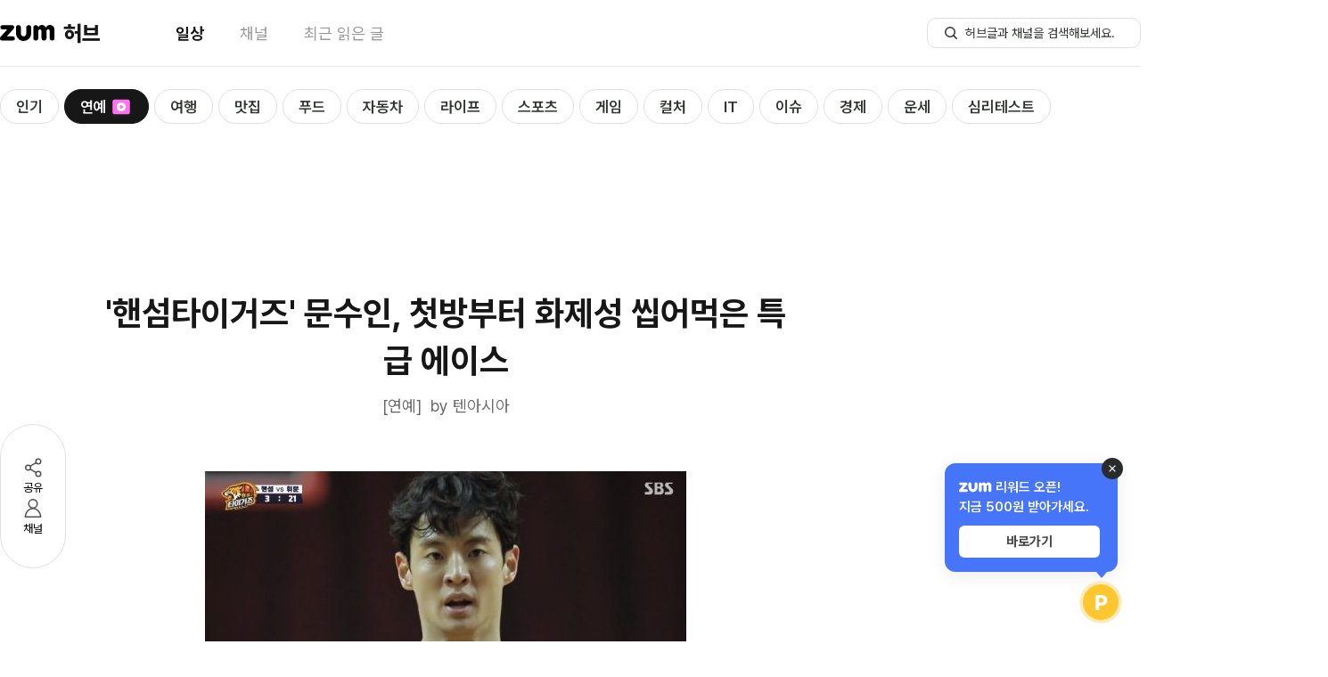

--- FILE ---
content_type: text/html; charset=utf-8
request_url: https://www.google.com/recaptcha/api2/aframe
body_size: 267
content:
<!DOCTYPE HTML><html><head><meta http-equiv="content-type" content="text/html; charset=UTF-8"></head><body><script nonce="-csL_UlRFYyaGyEsuZZ50A">/** Anti-fraud and anti-abuse applications only. See google.com/recaptcha */ try{var clients={'sodar':'https://pagead2.googlesyndication.com/pagead/sodar?'};window.addEventListener("message",function(a){try{if(a.source===window.parent){var b=JSON.parse(a.data);var c=clients[b['id']];if(c){var d=document.createElement('img');d.src=c+b['params']+'&rc='+(localStorage.getItem("rc::a")?sessionStorage.getItem("rc::b"):"");window.document.body.appendChild(d);sessionStorage.setItem("rc::e",parseInt(sessionStorage.getItem("rc::e")||0)+1);localStorage.setItem("rc::h",'1769003783848');}}}catch(b){}});window.parent.postMessage("_grecaptcha_ready", "*");}catch(b){}</script></body></html>

--- FILE ---
content_type: application/javascript;charset=utf-8
request_url: https://adxv.zum.com/view/target?slot=PC_hub_display_viewpagebody02_240930
body_size: 1698
content:
(function() {
    var googleAdID = "div-gpt-ad-1727669839709-0"; // 구글 영역 ID
    var googleAdTag = "/23075372025/PC_hub/PC_hub_display_viewpagebody02_240930"; // 구글 지면 태그
    var serviceDomain = "hub.zum.com"; // 서브도메인 주소
    var adDivWidth = 336; // 영역 너비 사이즈 숫자로 입력
    var adDivHeight = 280; // 영역 높이 사이즈 숫자로 입력
    var adDivId = "comment_top_02"; // 광고가 들어갈 영역 ID
    var adfitAdUnit = "DAN-Wlz4E7K5IzLizUQD"; // 카카오 Adfit 광고 유닛 (동적 값)
    var adPageName = "PC_hub_display_viewpagebody02_240930";
    var criteoDivId =  "criteo" + adDivId; // 크리테오 영역 ID

    var adDiv = document.getElementById(adDivId);

    window.googletag = window.googletag || { cmd: [] };

    adDiv.innerHTML += '<div id="' + googleAdID + '" style="min-width: ' + adDivWidth + 'px; min-height: ' + adDivHeight + 'px;"></div><div id="' + criteoDivId + '"></div>';

    if (document.getElementById("googleScript") == null) {
        googleScript = document.createElement('script');
        googleScript.setAttribute('async', 'async');
        googleScript.setAttribute('src', 'https://securepubads.g.doubleclick.net/tag/js/gpt.js');
        googleScript.setAttribute("id", "googleScript");
    }

    googletag.cmd.push(function() {
        if (window[adDivId + "_" + adDivWidth + "_" + adDivHeight] == undefined) {
            window[adDivId + "_" + adDivWidth + "_" + adDivHeight] =
                googletag.defineSlot(googleAdTag, [adDivWidth, adDivHeight], googleAdID).addService(googletag.pubads());

            googletag.pubads().addEventListener("slotRenderEnded", (event) => {
                const slot = event.slot;
                if (event.isEmpty && slot.getAdUnitPath() == googleAdTag) {
                    document.getElementById(googleAdID).style.minWidth = null;
                    document.getElementById(googleAdID).style.minHeight = null;
                    document.getElementById(googleAdID).style.display = "none";

                    window.Criteo = window.Criteo || {};
                    window.Criteo.events = window.Criteo.events || [];

                    if (document.getElementById("criteoScript") == null) {
                        criteoScript = document.createElement("script");
                        criteoScript.setAttribute('src', 'https://static.criteo.net/js/ld/publishertag.js');
                        criteoScript.setAttribute('id', 'criteoScript');
                        document.getElementsByTagName("head")[0].appendChild(criteoScript);
                    }

                    Criteo.events.push(function() {
                        var adUnits = {
                            networkId: 2038,
                            publisherId: 109981,
                            placements: [{
                                slotid: googleAdID,
                                sizes: [adDivWidth + "x" + adDivHeight],
                                ext: {
                                  bidder: {
                                    uid: 473946,
                                  },
                               },
                            }]
                        };
                        Criteo.Passback.RequestBids(adUnits, 5000);
                    });

                    Criteo.events.push(function() {
                        Criteo.Passback.RenderAd(criteoDivId, function() {
                            var criteoDiv = document.getElementById(criteoDivId);
                            if (criteoDiv && criteoDiv.innerHTML.trim() === "") {
                                // 크리테오 no-fill 상태에서 카카오 애드핏 광고 추가
                                var adfitAdHtml = '<ins class="kakao_ad_area" style="display:none;" ' +
                                    'data-ad-unit="' + adfitAdUnit + '" ' +
                                    'data-ad-width="' + adDivWidth + '" ' +
                                    'data-ad-height="' + adDivHeight + '"></ins>';
                                criteoDiv.innerHTML = adfitAdHtml;

                                var ddnScript = document.createElement('script'); 
                                ddnScript.setAttribute('type', 'text/javascript'); 
                                ddnScript.setAttribute('src', '//t1.daumcdn.net/kas/static/ba.min.js'); 
                                ddnScript.setAttribute('async', ''); 
                                criteoDiv.appendChild(ddnScript);
                            }
                        });
                    });
                }
            });

            googletag.pubads().enableSingleRequest();
            googletag.pubads().set('page_url', serviceDomain);
            googletag.enableServices();
        } else {
            googletag.pubads().refresh([window[adDivId + "_" + adDivWidth + "_" + adDivHeight]]);
        }
    });

    googletag.cmd.push(function() {
        googletag.cmd.push(function() {
            googletag.display(googleAdID);
            if (googletag.pubads().isInitialLoadDisabled())
                googletag.pubads().refresh([window[adDivId + "_" + adDivWidth + "_" + adDivHeight]]);
        });
    });

    if (googleScript != undefined)
        document.getElementsByTagName("head")[0].appendChild(googleScript);

    window[adPageName + "_reload_callback"] = function() {
        var criteoDiv = document.getElementById(criteoDivId);
        document.getElementById(googleAdID).style.minWidth = adDivWidth;
        document.getElementById(googleAdID).style.minHeight = adDivHeight;
        document.getElementById(googleAdID).style.display = "block";
        criteoDiv.innerHTML = "";
        
        googletag.pubads().refresh([window[adDivId + "_" + adDivWidth + "_" + adDivHeight]]);
    }
})();

--- FILE ---
content_type: text/plain;charset=UTF-8
request_url: https://hub.zum.com/api/categories/contents?categoryIdx=8&start=0&length=4&baseAt=2026-01-21T13:00:00.000
body_size: 2776
content:
{"hubContentList":[{"idx":121060,"title":"\"3년 넘은 내연차 있다면 100만원 더\"…전기차 전환 지원금 신설","hasMovie":false,"summaryContent":" 출고 3년 이상 내연차 폐차·판매 시 전환지원금 100만원 \n 중형 전기승용차 최대 680만원 국고보조금 지원 확대 \n 하이브리드차 제외 소유주 동일인이어야 혜택 가능 \n  \n   \n   사진=AI 생성 이미지 \n2026년부터 3년 넘게 탄 내연기관차를 폐차하거나 판매한 뒤 전기차를 구매하면 최대 100만원의 추가 지원금을 받을 수 있게 됐다. 정부가 내연차에서 전기차로의 전환을 촉진하기 위해 '전환지원금' 제도를 신설하면서 전기차 보조금 지원이 사실상 확대됐다.​ \n기후에너지환경부는 2026년 전기차 구매보조금 제도를 개편하며 기존 내연차를 폐차 또는 판매하고 전기차를 구매하는 경우 추가로 지원하는 '전환지원금'을 신설했다고 밝혔다. 전환지원금은 최대 100만원이 지급되며 기존 전기차 기본 보조금 300만원과 별도로 지원된다.​ \n이에 따라 중형 전기승용차 구매자가 3년 이상 된 내연차를 교체하면 기존 최대 580만원이던 보조금이 최대 680만원까지 확대된다. 기본 보조금","thumbUrl":"http://static.hubzum.zumst.com/hubzum/2026/01/19/14/3cec7df132374f2a9569f148906639c4_1280x960c.png","mediaName":"다이어리포인트","media":{"idx":721,"name":"다이어리포인트","url":"https://www.diarypoint.com/"},"url":"/diarypoint/121060"},{"idx":121003,"title":"\"연봉 4천이면 벤츠 사도 되죠?\"…커뮤니티 난리 난 '현실적 수입차' 보니","hasMovie":false,"summaryContent":" “그랜저 하이브리드 여유롭게 타려면 연봉 6천”… 무리한 신차는 ‘카푸어’ 지름길\n    월 100만 원 대신 중고 수입차로 ‘가심비’… 저축 늘리는 2030 늘었다 \n    “아반떼는 싫고 그랜저는 부담”이라면… 골프·미니 쿠퍼·BMW 1시리즈 추천 \n\n\n    \n        \n            \n                벤츠 / 출처 : 연합뉴스\n            \n        \n    \n\n“이번에 취업했는데 그랜저 하이브리드 어떨까요?”\n\n최근 온라인 커뮤니티에 자주 올라오는 질문이다. 하지만 현실은 냉혹하다.\n\n5,000만 원이 훌쩍 넘는 그랜저 하이브리드를 선수금 30%(약 1,500만 원)만 내고 60개월 할부로 구매할 경우, 매달 나가는 할부금만 약 70만 원이다. 여기에 보험료, 기름값, 세금을 더하면 차에만 매달 120만 원이 ‘숨만 쉬어도’ 나간다.\n\n서울에 작은 아파트라도 장만하기 위해 월 150만 원씩 저축하려면, 그랜저를 굴리기 위해선","thumbUrl":"http://static.hubzum.zumst.com/hubzum/2026/01/16/12/942271aa7ea2420596d26be134726210_1280x960c.jpg","mediaName":"더위드카","media":{"idx":600,"name":"더위드카","url":"https://car.withnews.kr"},"url":"/withcarnews/121003"},{"idx":120984,"title":"“잠깐 놔두면 괜찮겠지?”... 잘못 사용했다가 210만 원 과태료에 형사처벌까지 받는 '이것'","hasMovie":false,"summaryContent":" 장애인 주차 표지 위조, 과태료를 넘어 형사처벌\n    반복되는 위조 사례에 처벌 강화 논란 \n    편의 아닌 명백한 범죄행위 \n\n\n    \n        \n            \n                장애인 주차 표지 위조 / 사진=게티이미지뱅크\n            \n        \n    \n\n편의를 위해 무심코 한 행동이 상상 이상의 처벌로 이어졌다. 장애인 주차구역에 주차하기 위해 직접 그린 장애인 주차 표지를 사용한 운전자가 적발되며, 과태료 210만 원이 부과된 사례가 알려져 논란이 되고 있다. 단순한 편법으로 여겼던 행동이 중대한 범죄로 판단된 것이다.\n\n온라인 커뮤니티에는 지난달 말, 한 차량이 조악하게 만든 장애인 주차 표지를 부착한 채 주차된 모습이 공개됐다. 앞유리에 부착된 표지는 종이에 펜으로 그린 수준으로, 정식 표지와는 확연히 구분될 정도였다. 이를 발견한 신고자 A씨가 사진을 촬영하자 차주는 “장애인 차량이 맞다”고 주장했지만, 결국 신고가 접수됐","thumbUrl":"http://static.hubzum.zumst.com/hubzum/2026/01/15/10/8c9e495c70784fbfbbd94d997a6f9613_1280x960c.jpg","mediaName":"오토놀로지","media":{"idx":726,"name":"오토놀로지","url":"https://autonology.co.kr/"},"url":"/autonology/120984"},{"idx":120962,"title":"\"제네시스 뺨치는데 연비는 2배?\"...잔고장까지 없는 신차에 '이럴 수가'","hasMovie":false,"summaryContent":" “리터당 17km 찍는 괴물”… G70의 2배 연비 ‘하이브리드 원조’ 위엄\n    13년간 다듬은 ‘변태적 내구성’… “고장보다 지겨워서 바꾸는 차” \n    약점 ‘구형 실내’까지 싹 개선… 2026년형에 쏠리는 기대감 \n\n\n    \n        \n            \n                2026년형 IS / 출처 : 렉서스\n            \n        \n    \n\n한국에서는 제네시스 G70이 국산차의 이점을 업고 많이 보이지만, 전 세계 시장, 특히 자동차의 본고장인 북미로 눈을 돌리면 승패는 이미 결정 났다.\n\n현대차가 야심 차게 내놓은 G70이 판매 부진으로 단종 수순을 밟고 있는 반면, 렉서스의 컴팩트 세단 IS는 13년째 풀체인지 없이도 글로벌 시장에서 굳건한 판매량을 유지하며 ‘좀비’ 같은 생명력을 과시하고 있다.\n\n렉서스가 상품성을 대폭 강화한 ‘2026년형 IS’를 일본 시장에 먼저 출시하며, G70이 떠나는 빈자리를 완벽하게 대체할","thumbUrl":"http://static.hubzum.zumst.com/hubzum/2026/01/14/09/357aae8b74ce4c5394f06e844734892a.jpg","mediaName":"더위드카","media":{"idx":600,"name":"더위드카","url":"https://car.withnews.kr"},"url":"/withcarnews/120962"}]}

--- FILE ---
content_type: text/plain;charset=UTF-8
request_url: https://hub.zum.com/api/shopping-box
body_size: 4645
content:
{"shoppingMallList":[{"url":"https://link.coupang.com/a/ck6Lkh","stat":"MH20250911144652_1","adrUrl":"https://adr.zum.com/click?method=SHOPPING_BOX&key=MH20250911144652_1&hc=1296158839","mallName":"쿠팡","bold":false,"sequence":1,"updateDateTime":1757569612000},{"url":"http://api.linkmine.co.kr/ck.html?app_code=VCjXkPa3iq&sid=39394","stat":"MH20250911144652_6","adrUrl":"https://adr.zum.com/click?method=SHOPPING_BOX&key=MH20250911144652_6&hc=344617872","mallName":"알리","bold":false,"sequence":6,"updateDateTime":1757569612000},{"url":"http://app.ac/kbCL9Ol13","stat":"MH20250911144652_3","adrUrl":"https://adr.zum.com/click?method=SHOPPING_BOX&key=MH20250911144652_3&hc=1970673750","mallName":"애플","bold":false,"sequence":3,"updateDateTime":1757569612000},{"url":"https://api.linkmine.io/ck.html?ptn_code=Vlu3tJJMxf&sid=22","stat":"MH20250911144652_5","adrUrl":"https://adr.zum.com/click?method=SHOPPING_BOX&key=MH20250911144652_5&hc=908460280","mallName":"테무","bold":false,"sequence":5,"updateDateTime":1757569612000},{"url":"https://newtip.net/click.php?m=gmarket&a=A100694503&l=0000","stat":"MH20250911144652_2","adrUrl":"https://adr.zum.com/click?method=SHOPPING_BOX&key=MH20250911144652_2&hc=1778922478","mallName":"G마켓","bold":false,"sequence":2,"updateDateTime":1757569612000},{"url":"http://www.11st.co.kr/connect/Gateway.tmall?method=Xsite&tid=1000961644","stat":"MH20250911144652_4","adrUrl":"https://adr.zum.com/click?method=SHOPPING_BOX&key=MH20250911144652_4&hc=2029713858","mallName":"11번가","bold":false,"sequence":4,"updateDateTime":1757569612000}],"shoppingItemList":[{"url":"https://link.coupang.com/a/cWhgYa","stat":"SHTH13654_20251014175016","adrUrl":"https://adr.zum.com/click?method=SHOPPING_BOX&key=SHTH13654_20251014175016&hc=1279203351","image":"//shop.zumst.com/upload/shoppingbox/80x109/2025/10/14/SBTH175016.png","text":"BEST 블라우스\\n1만원대 SALE","brandName":"","priceInfo":"","mallId":"MALL2352","mallName":"쿠팡"},{"url":"https://link.coupang.com/a/dqWIsm","stat":"SHTH16213_20260113092224","adrUrl":"https://adr.zum.com/click?method=SHOPPING_BOX&key=SHTH16213_20260113092224&hc=1331309589","image":"//shop.zumst.com/upload/shoppingbox/80x109/2026/01/13/SBTH092224.png","text":"온러닝여성용\\n스위프트런닝화","brandName":"쿠팡","priceInfo":"","mallId":"MALL2524","mallName":"쿠팡쇼박"},{"url":"https://link.coupang.com/a/dtd5E0","stat":"SHTH16217_20260116101016","adrUrl":"https://adr.zum.com/click?method=SHOPPING_BOX&key=SHTH16217_20260116101016&hc=1334446728","image":"//shop.zumst.com/upload/shoppingbox/80x109/2026/01/16/SBTH101016.png","text":"여성기모패딩\\n단2만원대?!","brandName":"쿠팡","priceInfo":"","mallId":"MALL2524","mallName":"쿠팡쇼박"},{"url":"https://link.coupang.com/a/dkbN5Q","stat":"SHTH16173_20260102140352","adrUrl":"https://adr.zum.com/click?method=SHOPPING_BOX&key=SHTH16173_20260102140352&hc=1326099019","image":"//shop.zumst.com/upload/shoppingbox/80x109/2026/01/02/SBTH140352.png","text":"신선하고맛있는\\n바나나2천원대!","brandName":"쿠팡","priceInfo":"2,510원","mallId":"MALL2524","mallName":"쿠팡쇼박"},{"url":"https://link.coupang.com/a/dj8bwP","stat":"SHTH16179_20260102102114","adrUrl":"https://adr.zum.com/click?method=SHOPPING_BOX&key=SHTH16179_20260102102114&hc=1323945541","image":"//shop.zumst.com/upload/shoppingbox/80x109/2026/01/02/SBTH102114.png","text":"아름다운스타일\\n24K순금목걸이","brandName":"쿠팡","priceInfo":"57%319,000원","mallId":"MALL2524","mallName":"쿠팡쇼박"},{"url":"https://link.coupang.com/a/dj74jh","stat":"SHTH16181_20260102101352","adrUrl":"https://adr.zum.com/click?method=SHOPPING_BOX&key=SHTH16181_20260102101352&hc=1323871165","image":"//shop.zumst.com/upload/shoppingbox/80x109/2026/01/02/SBTH101352.png","text":"아이더남녀공용\\n롱패딩58%할인!","brandName":"쿠팡","priceInfo":"58% 209,000","mallId":"MALL2524","mallName":"쿠팡쇼박"},{"url":"https://link.coupang.com/a/dsvshv","stat":"SHTH16207_20260115095338","adrUrl":"https://adr.zum.com/click?method=SHOPPING_BOX&key=SHTH16207_20260115095338&hc=1334120182","image":"//shop.zumst.com/upload/shoppingbox/80x109/2026/01/15/SBTH095338.png","text":"LG전자 트롬\\n방문설치까지~!","brandName":"쿠팡","priceInfo":"","mallId":"MALL2524","mallName":"쿠팡쇼박"},{"url":"https://link.coupang.com/a/dn9jSd","stat":"SHTH16215_20260109115216","adrUrl":"https://adr.zum.com/click?method=SHOPPING_BOX&key=SHTH16215_20260109115216&hc=1327676008","image":"//shop.zumst.com/upload/shoppingbox/80x109/2026/01/09/SBTH115216.png","text":"선명한마블링!\\n부채살스테이크","brandName":"쿠팡","priceInfo":"","mallId":"MALL2524","mallName":"쿠팡쇼박"},{"url":"https://link.coupang.com/a/dkbYkZ","stat":"SHTH16171_20260102141335","adrUrl":"https://adr.zum.com/click?method=SHOPPING_BOX&key=SHTH16171_20260102141335&hc=1326111273","image":"//shop.zumst.com/upload/shoppingbox/80x109/2026/01/02/SBTH141335.png","text":"눈건강필수품!\\n루테인30정","brandName":"쿠팡","priceInfo":"44% 9,380원","mallId":"MALL2524","mallName":"쿠팡쇼박"},{"url":"https://link.coupang.com/a/dkcZQA","stat":"SHTH16165_20260102151203","adrUrl":"https://adr.zum.com/click?method=SHOPPING_BOX&key=SHTH16165_20260102151203&hc=1326141194","image":"//shop.zumst.com/upload/shoppingbox/80x109/2026/01/02/SBTH151203.png","text":"노스페이스정품\\n남녀공용백팩","brandName":"쿠팡","priceInfo":"25%149,750원","mallId":"MALL2524","mallName":"쿠팡쇼박"},{"url":"https://link.coupang.com/a/dl3d9b","stat":"SHTH16191_20260106162448","adrUrl":"https://adr.zum.com/click?method=SHOPPING_BOX&key=SHTH16191_20260106162448&hc=1325643646","image":"//shop.zumst.com/upload/shoppingbox/80x109/2026/01/06/SBTH162448.png","text":"포트메리온그릇\\n혼합3종세트~!","brandName":"쿠팡","priceInfo":"","mallId":"MALL2524","mallName":"쿠팡쇼박"},{"url":"https://link.coupang.com/a/dl71Qo","stat":"SHTH16189_20260106181216","adrUrl":"https://adr.zum.com/click?method=SHOPPING_BOX&key=SHTH16189_20260106181216&hc=1325714556","image":"//shop.zumst.com/upload/shoppingbox/80x109/2026/01/06/SBTH181216.png","text":"아디다스삼바\\n여자남자운동화","brandName":"","priceInfo":"","mallId":"MALL2524","mallName":"쿠팡쇼박"},{"url":"https://link.coupang.com/a/dkfeX4","stat":"SHTH16160_20260102165537","adrUrl":"https://adr.zum.com/click?method=SHOPPING_BOX&key=SHTH16160_20260102165537&hc=1326241342","image":"//shop.zumst.com/upload/shoppingbox/80x109/2026/01/02/SBTH165537.png","text":"블랙야크자켓\\n남녀공용따뜻해","brandName":"쿠팡","priceInfo":"","mallId":"MALL2524","mallName":"쿠팡쇼박"},{"url":"https://link.coupang.com/a/dl2Z85","stat":"SHTH16192_20260106161936","adrUrl":"https://adr.zum.com/click?method=SHOPPING_BOX&key=SHTH16192_20260106161936&hc=1325604169","image":"//shop.zumst.com/upload/shoppingbox/80x109/2026/01/06/SBTH161936.png","text":"국내제조~!\\n차렵이불세트","brandName":"","priceInfo":"","mallId":"MALL2524","mallName":"쿠팡쇼박"},{"url":"https://link.coupang.com/a/dswxJQ","stat":"SHTH16206_20260115102329","adrUrl":"https://adr.zum.com/click?method=SHOPPING_BOX&key=SHTH16206_20260115102329&hc=1334153811","image":"//shop.zumst.com/upload/shoppingbox/80x109/2026/01/15/SBTH102329.png","text":"듀라셀건전지\\nAAA 20개입","brandName":"쿠팡","priceInfo":"","mallId":"MALL2524","mallName":"쿠팡쇼박"},{"url":"https://link.coupang.com/a/dl8y5a","stat":"SHTH16187_20260106182211","adrUrl":"https://adr.zum.com/click?method=SHOPPING_BOX&key=SHTH16187_20260106182211&hc=1325812657","image":"//shop.zumst.com/upload/shoppingbox/80x109/2026/01/06/SBTH182211.png","text":"최고급소가죽\\n엘르남성지갑","brandName":"","priceInfo":"","mallId":"MALL2524","mallName":"쿠팡쇼박"},{"url":"https://link.coupang.com/a/dl2e6o","stat":"SHTH16194_20260106160018","adrUrl":"https://adr.zum.com/click?method=SHOPPING_BOX&key=SHTH16194_20260106160018&hc=1325614736","image":"//shop.zumst.com/upload/shoppingbox/80x109/2026/01/06/SBTH160018.png","text":"서울우유 200ml\\n흰우유 24개","brandName":"쿠팡","priceInfo":"","mallId":"MALL2524","mallName":"쿠팡쇼박"},{"url":"https://link.coupang.com/a/drToNG","stat":"SHTH16210_20260114140653","adrUrl":"https://adr.zum.com/click?method=SHOPPING_BOX&key=SHTH16210_20260114140653&hc=1332179070","image":"//shop.zumst.com/upload/shoppingbox/80x109/2026/01/14/SBTH140653.png","text":"남성용겨울코트\\n따뜻한기모코트","brandName":"쿠팡","priceInfo":"","mallId":"MALL2524","mallName":"쿠팡쇼박"},{"url":"https://link.coupang.com/a/dsxe3k","stat":"SHTH16218_20260115104154","adrUrl":"https://adr.zum.com/click?method=SHOPPING_BOX&key=SHTH16218_20260115104154&hc=1334164656","image":"//shop.zumst.com/upload/shoppingbox/80x109/2026/01/15/SBTH104154.png","text":"노스페이스정품\\n여성패딩3컬러","brandName":"쿠팡","priceInfo":"","mallId":"MALL2524","mallName":"쿠팡쇼박"},{"url":"https://link.coupang.com/a/dj70uJ","stat":"SHTH16182_20260102100932","adrUrl":"https://adr.zum.com/click?method=SHOPPING_BOX&key=SHTH16182_20260102100932&hc=1323867632","image":"//shop.zumst.com/upload/shoppingbox/80x109/2026/01/02/SBTH100932.png","text":"베어파우4종택1\\n따뜻함+스타일","brandName":"쿠팡","priceInfo":"54% 27,000원","mallId":"MALL2524","mallName":"쿠팡쇼박"},{"url":"https://link.coupang.com/a/dkcJnv","stat":"SHTH16167_20260102145859","adrUrl":"https://adr.zum.com/click?method=SHOPPING_BOX&key=SHTH16167_20260102145859&hc=1326126770","image":"//shop.zumst.com/upload/shoppingbox/80x109/2026/01/02/SBTH145859.png","text":"명함지갑케이스\\n부드러운가죽~!","brandName":"쿠팡","priceInfo":"35% 9,000원","mallId":"MALL2524","mallName":"쿠팡쇼박"},{"url":"https://link.coupang.com/a/cWg6SC","stat":"SHTH13655_20251014174949","adrUrl":"https://adr.zum.com/click?method=SHOPPING_BOX&key=SHTH13655_20251014174949&hc=1279126255","image":"//shop.zumst.com/upload/shoppingbox/80x109/2025/10/14/SBTH174949.png","text":"쿠첸 쿠팡특가!\\n6인용 밥솥","brandName":"쿠첸","priceInfo":"93,860원","mallId":"MALL2352","mallName":"쿠팡"},{"url":"https://link.coupang.com/a/dj78fb","stat":"SHTH16180_20260102101734","adrUrl":"https://adr.zum.com/click?method=SHOPPING_BOX&key=SHTH16180_20260102101734&hc=1323874879","image":"//shop.zumst.com/upload/shoppingbox/80x109/2026/01/02/SBTH101734.png","text":"순금골드바24K\\n99.99% 10돈","brandName":"쿠팡","priceInfo":"","mallId":"MALL2524","mallName":"쿠팡쇼박"},{"url":"https://link.coupang.com/a/dl9Fv0","stat":"SHTH16186_20260106184502","adrUrl":"https://adr.zum.com/click?method=SHOPPING_BOX&key=SHTH16186_20260106184502&hc=1325795403","image":"//shop.zumst.com/upload/shoppingbox/80x109/2026/01/06/SBTH184502.png","text":"한달20만명구매\\n새콤달콤딸기!","brandName":"쿠팡","priceInfo":"","mallId":"MALL2524","mallName":"쿠팡쇼박"},{"url":"https://link.coupang.com/a/dkcAk6","stat":"SHTH16168_20260102145006","adrUrl":"https://adr.zum.com/click?method=SHOPPING_BOX&key=SHTH16168_20260102145006&hc=1326117964","image":"//shop.zumst.com/upload/shoppingbox/80x109/2026/01/02/SBTH145006.png","text":"갤럭시아이폰\\n맥세이프케이스","brandName":"쿠팡","priceInfo":"15% 10,910원","mallId":"MALL2524","mallName":"쿠팡쇼박"},{"url":"https://link.coupang.com/a/dkbTO0","stat":"SHTH16172_20260102140916","adrUrl":"https://adr.zum.com/click?method=SHOPPING_BOX&key=SHTH16172_20260102140916&hc=1326105558","image":"//shop.zumst.com/upload/shoppingbox/80x109/2026/01/02/SBTH140916.png","text":"고급롤화장지\\n30개입 2개~!","brandName":"쿠팡","priceInfo":"46%22,250원","mallId":"MALL2524","mallName":"쿠팡쇼박"},{"url":"https://link.coupang.com/a/dkbJie","stat":"SHTH16174_20260102135932","adrUrl":"https://adr.zum.com/click?method=SHOPPING_BOX&key=SHTH16174_20260102135932&hc=1326096807","image":"//shop.zumst.com/upload/shoppingbox/80x109/2026/01/02/SBTH135932.png","text":"국내산 흙당근\\n다양한요리가능","brandName":"쿠팡","priceInfo":"2,400원","mallId":"MALL2524","mallName":"쿠팡쇼박"},{"url":"https://link.coupang.com/a/dl7SuC","stat":"SHTH16190_20260106180805","adrUrl":"https://adr.zum.com/click?method=SHOPPING_BOX&key=SHTH16190_20260106180805&hc=1325748302","image":"//shop.zumst.com/upload/shoppingbox/80x109/2026/01/06/SBTH180805.png","text":"10년AS 독일산\\n여행용캐리어","brandName":"쿠팡","priceInfo":"","mallId":"MALL2524","mallName":"쿠팡쇼박"},{"url":"https://link.coupang.com/a/dnn5vM","stat":"SHTH16205_20260108111136","adrUrl":"https://adr.zum.com/click?method=SHOPPING_BOX&key=SHTH16205_20260108111136&hc=1329205060","image":"//shop.zumst.com/upload/shoppingbox/80x109/2026/01/08/SBTH111136.png","text":"독일소형세탁기\\n살균빨래휴대용","brandName":"쿠팡","priceInfo":"","mallId":"MALL2524","mallName":"쿠팡쇼박"},{"url":"https://link.coupang.com/a/dj8iao","stat":"SHTH16177_20260102102856","adrUrl":"https://adr.zum.com/click?method=SHOPPING_BOX&key=SHTH16177_20260102102856&hc=1323951617","image":"//shop.zumst.com/upload/shoppingbox/80x109/2026/01/02/SBTH102856.png","text":"24K순금\\n레이어드반지","brandName":"쿠팡","priceInfo":"50%348,900원","mallId":"MALL2524","mallName":"쿠팡쇼박"},{"url":"https://link.coupang.com/a/dqXv1Q","stat":"SHTH16212_20260113094604","adrUrl":"https://adr.zum.com/click?method=SHOPPING_BOX&key=SHTH16212_20260113094604&hc=1331380551","image":"//shop.zumst.com/upload/shoppingbox/80x109/2026/01/13/SBTH094604.png","text":"겨울여성롱패딩\\n루즈핏보온코트","brandName":"쿠팡","priceInfo":"","mallId":"MALL2524","mallName":"쿠팡쇼박"},{"url":"https://link.coupang.com/a/dkcw39","stat":"SHTH16169_20260102144654","adrUrl":"https://adr.zum.com/click?method=SHOPPING_BOX&key=SHTH16169_20260102144654&hc=1326168125","image":"//shop.zumst.com/upload/shoppingbox/80x109/2026/01/02/SBTH144654.png","text":"프로스펙스\\n화이트런닝화","brandName":"쿠팡","priceInfo":"66% 37,000원","mallId":"MALL2524","mallName":"쿠팡쇼박"},{"url":"https://link.coupang.com/a/dnoVzx","stat":"SHTH16200_20260108113725","adrUrl":"https://adr.zum.com/click?method=SHOPPING_BOX&key=SHTH16200_20260108113725&hc=1329266731","image":"//shop.zumst.com/upload/shoppingbox/80x109/2026/01/08/SBTH113725.png","text":"따뜻하고편리한\\n양면전기방석","brandName":"","priceInfo":"","mallId":"MALL2524","mallName":"쿠팡쇼박"},{"url":"https://link.coupang.com/a/dn8Vxf","stat":"SHTH16204_20260109114217","adrUrl":"https://adr.zum.com/click?method=SHOPPING_BOX&key=SHTH16204_20260109114217&hc=1327628146","image":"//shop.zumst.com/upload/shoppingbox/80x109/2026/01/09/SBTH114217.png","text":"LG전자 그램17\\n코어Ultra5","brandName":"쿠팡","priceInfo":"","mallId":"MALL2524","mallName":"쿠팡쇼박"},{"url":"https://link.coupang.com/a/dkbFPt","stat":"SHTH16175_20260102135547","adrUrl":"https://adr.zum.com/click?method=SHOPPING_BOX&key=SHTH16175_20260102135547&hc=1326092203","image":"//shop.zumst.com/upload/shoppingbox/80x109/2026/01/02/SBTH135547.png","text":"신선한1A우유\\n2.3L 1개","brandName":"쿠팡","priceInfo":"4,780원","mallId":"MALL2524","mallName":"쿠팡쇼박"},{"url":"https://link.coupang.com/a/dj7Hpo","stat":"SHTH16158_20260102094810","adrUrl":"https://adr.zum.com/click?method=SHOPPING_BOX&key=SHTH16158_20260102094810&hc=1323890578","image":"//shop.zumst.com/upload/shoppingbox/80x109/2026/01/02/SBTH094810.png","text":"겨울필수템~!\\n남자방한모자","brandName":"쿠팡","priceInfo":"83% 9,900원","mallId":"MALL2524","mallName":"쿠팡쇼박"},{"url":"https://link.coupang.com/a/dnoMid","stat":"SHTH16201_20260108113156","adrUrl":"https://adr.zum.com/click?method=SHOPPING_BOX&key=SHTH16201_20260108113156&hc=1329257535","image":"//shop.zumst.com/upload/shoppingbox/80x109/2026/01/08/SBTH113039.png","text":"에어프라이어\\n오븐형12L","brandName":"쿠팡","priceInfo":"54,900","mallId":"MALL2524","mallName":"쿠팡쇼박"},{"url":"https://link.coupang.com/a/dnozOh","stat":"SHTH16202_20260108112616","adrUrl":"https://adr.zum.com/click?method=SHOPPING_BOX&key=SHTH16202_20260108112616&hc=1329299978","image":"//shop.zumst.com/upload/shoppingbox/80x109/2026/01/08/SBTH112616.png","text":"삼성전자세탁기\\n16kg 방문설치!","brandName":"쿠팡","priceInfo":"","mallId":"MALL2524","mallName":"쿠팡쇼박"},{"url":"https://link.coupang.com/a/dj7K6m","stat":"SHTH16185_20260102095238","adrUrl":"https://adr.zum.com/click?method=SHOPPING_BOX&key=SHTH16185_20260102095238&hc=1323891661","image":"//shop.zumst.com/upload/shoppingbox/80x109/2026/01/02/SBTH095238.png","text":"삼중쿠션양말\\n무려7켤레세트!","brandName":"쿠팡","priceInfo":"66% 9,850원","mallId":"MALL2524","mallName":"쿠팡쇼박"},{"url":"https://link.coupang.com/a/dkc5Rc","stat":"SHTH16164_20260102151634","adrUrl":"https://adr.zum.com/click?method=SHOPPING_BOX&key=SHTH16164_20260102151634&hc=1326105702","image":"//shop.zumst.com/upload/shoppingbox/80x109/2026/01/02/SBTH151634.png","text":"사무용 메쉬\\n컴퓨터의자","brandName":"쿠팡","priceInfo":"","mallId":"MALL2524","mallName":"쿠팡쇼박"},{"url":"https://link.coupang.com/a/dj8moX","stat":"SHTH16176_20260102103346","adrUrl":"https://adr.zum.com/click?method=SHOPPING_BOX&key=SHTH16176_20260102103346&hc=1323955872","image":"//shop.zumst.com/upload/shoppingbox/80x109/2026/01/02/SBTH103346.png","text":"농협무항생제\\n신선대란30구!","brandName":"쿠팡","priceInfo":"8,570원","mallId":"MALL2524","mallName":"쿠팡쇼박"},{"url":"https://link.coupang.com/a/dnod3X","stat":"SHTH16203_20260108111546","adrUrl":"https://adr.zum.com/click?method=SHOPPING_BOX&key=SHTH16203_20260108111546&hc=1329277952","image":"//shop.zumst.com/upload/shoppingbox/80x109/2026/01/08/SBTH111546.png","text":"미니경량제습기\\n저소음무드등","brandName":"쿠팡","priceInfo":"","mallId":"MALL2524","mallName":"쿠팡쇼박"},{"url":"https://link.coupang.com/a/dkcqtI","stat":"SHTH16170_20260102144029","adrUrl":"https://adr.zum.com/click?method=SHOPPING_BOX&key=SHTH16170_20260102144029&hc=1326164390","image":"//shop.zumst.com/upload/shoppingbox/80x109/2026/01/02/SBTH144029.png","text":"비비고 왕교자\\n455g 2개~!","brandName":"쿠팡","priceInfo":"8,980원","mallId":"MALL2524","mallName":"쿠팡쇼박"},{"url":"https://link.coupang.com/a/dkcUU1","stat":"SHTH16166_20260102150820","adrUrl":"https://adr.zum.com/click?method=SHOPPING_BOX&key=SHTH16166_20260102150820&hc=1326136497","image":"//shop.zumst.com/upload/shoppingbox/80x109/2026/01/02/SBTH150820.png","text":"농심 신라면\\n5개 4,150원","brandName":"쿠팡","priceInfo":"","mallId":"MALL2524","mallName":"쿠팡쇼박"},{"url":"https://link.coupang.com/a/dkflP0","stat":"SHTH16159_20260102165909","adrUrl":"https://adr.zum.com/click?method=SHOPPING_BOX&key=SHTH16159_20260102165909&hc=1326247817","image":"//shop.zumst.com/upload/shoppingbox/80x109/2026/01/02/SBTH165909.png","text":"삼익가구소파\\n쿠션 방문설치!","brandName":"쿠팡","priceInfo":"","mallId":"MALL2524","mallName":"쿠팡쇼박"},{"url":"https://link.coupang.com/a/dq2aol","stat":"SHTH16211_20260113120320","adrUrl":"https://adr.zum.com/click?method=SHOPPING_BOX&key=SHTH16211_20260113120320&hc=1330230261","image":"//shop.zumst.com/upload/shoppingbox/80x109/2026/01/13/SBTH120320.png","text":"밀레구스다운\\n남자패딩점퍼","brandName":"쿠팡","priceInfo":"","mallId":"MALL2524","mallName":"쿠팡쇼박"},{"url":"https://link.coupang.com/a/drUhUS","stat":"SHTH16208_20260114142931","adrUrl":"https://adr.zum.com/click?method=SHOPPING_BOX&key=SHTH16208_20260114142931&hc=1332202363","image":"//shop.zumst.com/upload/shoppingbox/80x109/2026/01/14/SBTH142931.png","text":"MLB남녀공용\\n비니 11종 택1","brandName":"","priceInfo":"","mallId":"MALL2524","mallName":"쿠팡쇼박"},{"url":"https://link.coupang.com/a/dno89c","stat":"SHTH16199_20260108114326","adrUrl":"https://adr.zum.com/click?method=SHOPPING_BOX&key=SHTH16199_20260108114326&hc=1329235865","image":"//shop.zumst.com/upload/shoppingbox/80x109/2026/01/08/SBTH114326.png","text":"FHD 스마트TV\\n삼탠바이미","brandName":"쿠팡","priceInfo":"256,000원","mallId":"MALL2524","mallName":"쿠팡쇼박"},{"url":"https://link.coupang.com/a/dnpuam","stat":"SHTH16197_20260108115231","adrUrl":"https://adr.zum.com/click?method=SHOPPING_BOX&key=SHTH16197_20260108115231&hc=1329325527","image":"//shop.zumst.com/upload/shoppingbox/80x109/2026/01/08/SBTH115231.png","text":"멀티전기온풍기\\n안전한벽걸이형","brandName":"쿠팡","priceInfo":"","mallId":"MALL2524","mallName":"쿠팡쇼박"},{"url":"https://link.coupang.com/a/dtenxM","stat":"SHTH16216_20260116101913","adrUrl":"https://adr.zum.com/click?method=SHOPPING_BOX&key=SHTH16216_20260116101913&hc=1334532906","image":"//shop.zumst.com/upload/shoppingbox/80x109/2026/01/16/SBTH101913.png","text":"통5종냄비세트!\\n주방을완성하다","brandName":"쿠팡","priceInfo":"","mallId":"MALL2524","mallName":"쿠팡쇼박"},{"url":"https://link.coupang.com/a/dnpjQ3","stat":"SHTH16198_20260108114752","adrUrl":"https://adr.zum.com/click?method=SHOPPING_BOX&key=SHTH16198_20260108114752&hc=1329314402","image":"//shop.zumst.com/upload/shoppingbox/80x109/2026/01/08/SBTH114752.png","text":"필립스계란찜기\\n완숙반숙취향껏","brandName":"쿠팡","priceInfo":"","mallId":"MALL2524","mallName":"쿠팡쇼박"},{"url":"https://link.coupang.com/a/dn9xj2","stat":"SHTH16214_20260109115717","adrUrl":"https://adr.zum.com/click?method=SHOPPING_BOX&key=SHTH16214_20260109115717&hc=1327690125","image":"//shop.zumst.com/upload/shoppingbox/80x109/2026/01/09/SBTH115717.png","text":"스타벅스커피에\\n그린머그잔까지","brandName":"쿠팡","priceInfo":"","mallId":"MALL2524","mallName":"쿠팡쇼박"},{"url":"https://link.coupang.com/a/dkdfuw","stat":"SHTH16162_20260102152353","adrUrl":"https://adr.zum.com/click?method=SHOPPING_BOX&key=SHTH16162_20260102152353&hc=1326183687","image":"//shop.zumst.com/upload/shoppingbox/80x109/2026/01/02/SBTH152353.png","text":"모던 드레스룸\\n시스템행거옷장","brandName":"쿠팡","priceInfo":"쿠팡","mallId":"MALL2524","mallName":"쿠팡쇼박"},{"url":"https://link.coupang.com/a/dl2siH","stat":"SHTH16193_20260106160724","adrUrl":"https://adr.zum.com/click?method=SHOPPING_BOX&key=SHTH16193_20260106160724&hc=1325629732","image":"//shop.zumst.com/upload/shoppingbox/80x109/2026/01/06/SBTH160724.png","text":"여성롱패딩\\n오리털100%","brandName":"","priceInfo":"","mallId":"MALL2524","mallName":"쿠팡쇼박"},{"url":"https://link.coupang.com/a/dj8d4l","stat":"SHTH16178_20260102102512","adrUrl":"https://adr.zum.com/click?method=SHOPPING_BOX&key=SHTH16178_20260102102512&hc=1323945414","image":"//shop.zumst.com/upload/shoppingbox/80x109/2026/01/02/SBTH102512.png","text":"빅사이즈~!!\\n노트북가방할인","brandName":"쿠팡","priceInfo":"59% 24,700원","mallId":"MALL2524","mallName":"쿠팡쇼박"},{"url":"https://link.coupang.com/a/dkdaCj","stat":"SHTH16163_20260102152009","adrUrl":"https://adr.zum.com/click?method=SHOPPING_BOX&key=SHTH16163_20260102152009&hc=1326177319","image":"//shop.zumst.com/upload/shoppingbox/80x109/2026/01/02/SBTH152009.png","text":"포근하고편안한\\n숙면매트리스~!","brandName":"쿠팡","priceInfo":"","mallId":"MALL2524","mallName":"쿠팡쇼박"},{"url":"https://link.coupang.com/a/dj7TSA","stat":"SHTH16184_20260102100208","adrUrl":"https://adr.zum.com/click?method=SHOPPING_BOX&key=SHTH16184_20260102100208&hc=1323901165","image":"//shop.zumst.com/upload/shoppingbox/80x109/2026/01/02/SBTH100208.png","text":"1+1겨울장갑\\n커플장갑으로딱","brandName":"쿠팡","priceInfo":"58% 16,900원","mallId":"MALL2524","mallName":"쿠팡쇼박"},{"url":"https://link.coupang.com/a/dl1EWR","stat":"SHTH16195_20260106154447","adrUrl":"https://adr.zum.com/click?method=SHOPPING_BOX&key=SHTH16195_20260106154447&hc=1325555187","image":"//shop.zumst.com/upload/shoppingbox/80x109/2026/01/06/SBTH154447.png","text":"실버 999.9\\n은테크투자용~!","brandName":"쿠팡","priceInfo":"","mallId":"MALL2524","mallName":"쿠팡쇼박"},{"url":"https://link.coupang.com/a/drTAAO","stat":"SHTH16209_20260114141054","adrUrl":"https://adr.zum.com/click?method=SHOPPING_BOX&key=SHTH16209_20260114141054&hc=1332134469","image":"//shop.zumst.com/upload/shoppingbox/80x109/2026/01/14/SBTH141054.png","text":"고급지고우아한\\n슬림핏롱코트~!","brandName":"","priceInfo":"","mallId":"MALL2524","mallName":"쿠팡쇼박"},{"url":"https://link.coupang.com/a/dl8gGS","stat":"SHTH16188_20260106181647","adrUrl":"https://adr.zum.com/click?method=SHOPPING_BOX&key=SHTH16188_20260106181647&hc=1325795903","image":"//shop.zumst.com/upload/shoppingbox/80x109/2026/01/06/SBTH181647.png","text":"뉴발란스여성용\\n런닝화5만원대!","brandName":"","priceInfo":"","mallId":"MALL2524","mallName":"쿠팡쇼박"},{"url":"https://link.coupang.com/a/dke79G","stat":"SHTH16161_20260102165037","adrUrl":"https://adr.zum.com/click?method=SHOPPING_BOX&key=SHTH16161_20260102165037&hc=1326166403","image":"//shop.zumst.com/upload/shoppingbox/80x109/2026/01/02/SBTH165037.png","text":"물걸레 청소기\\n무선+자동세척","brandName":"쿠팡","priceInfo":"34%255,340원","mallId":"MALL2524","mallName":"쿠팡쇼박"},{"url":"https://link.coupang.com/a/dj7Xm0","stat":"SHTH16183_20260102100513","adrUrl":"https://adr.zum.com/click?method=SHOPPING_BOX&key=SHTH16183_20260102100513&hc=1323905798","image":"//shop.zumst.com/upload/shoppingbox/80x109/2026/01/02/SBTH100513.png","text":"겨울기모부츠컷\\n완전 따뜻해~!!","brandName":"쿠팡","priceInfo":"53% 13,900원","mallId":"MALL2524","mallName":"쿠팡쇼박"},{"url":"https://link.coupang.com/a/dnpIqh","stat":"SHTH16196_20260108115910","adrUrl":"https://adr.zum.com/click?method=SHOPPING_BOX&key=SHTH16196_20260108115910&hc=1329283734","image":"//shop.zumst.com/upload/shoppingbox/80x109/2026/01/08/SBTH115910.png","text":"애플아이폰17\\n5색컬러3%할인","brandName":"쿠팡","priceInfo":"","mallId":"MALL2524","mallName":"쿠팡쇼박"}]}

--- FILE ---
content_type: text/plain;charset=UTF-8
request_url: https://hub.zum.com/api/categories/contents?categoryIdx=7&start=0&length=4&baseAt=2026-01-21T13:00:00.000
body_size: 2619
content:
{"hubContentList":[{"idx":121061,"title":"두쫀쿠를 이은 요치케? SNS에서 발견한 ‘인스타그래머블’한 케이크","hasMovie":false,"summaryContent":" 집에서 만드는 인스타그래머블한 케이크 /김서진 기자\n            \n        \n    \n\n하루에도 SNS를 여러 번 들여다보는 사람들이라면 두바이쫀득쿠키, 일명 ‘두쫀쿠’ 열풍이 불고 있다는 걸 쉽게 알 수 있을 것이다. 한국의 웬만한 유행은 SNS를 보면 된다 해도 과언이 아니다. 예전 대왕 카스테라와 탕후루가 그랬고, 허니버터칩이 그랬다. \n\n 대중들이 맛있는 걸 발견하고 서로 공유하는 것은 단순히 음식이 맛있어서도 있지만 자신이 접해보지 않았던 새로운 것을 마주하고 싶다는 욕구도 있을 테다. 맛있는 것을 사먹어볼 수 있다면 사먹어 보고, 재미있는 레시피를 발견하면 따라해 가며 직접 만들어 보고 싶은 건 어쩌면 당연한 것이다. \n\n SNS가 두쫀쿠로 도배되어 있다시피 한 요즘, 흔한 것 같으면서도 신선한 레시피 하나가 SNS에서 알음알음 퍼지고 있다. 이","thumbUrl":"http://static.hubzum.zumst.com/hubzum/2026/01/19/14/9a6739f9722344df8d90a4a7bc0619f9_1280x960c.jpg","mediaName":"핸드메이커","media":{"idx":549,"name":"핸드메이커","url":"http://www.handmk.com"},"url":"/handmk/121061"},{"idx":120985,"title":"\"두쫀쿠 1개가 빅맥보다 높다고?\"…작지만 무서운 간식 칼로리의 진실","hasMovie":false,"summaryContent":" 두쫀쿠 1개 526kcal 빅맥 510kcal보다 높아 \n     3개 먹으면 엽기떡볶이 1인분과 비슷한 수준 \n     튀김·당류·초콜릿 겹쳐 부피 대비 밀도 높아\n\n\n    \n        \n            \n                사진=AI 생성 이미지\n            \n        \n    \n\n달콤한 간식으로 알려진 두바이 쫀득 쿠키(두쫀쿠)가 실제로는 한 끼 식사에 맞먹는 고칼로리 음식으로 확인되어 누리꾼들 사이에서 화제가 되고 있다.\n\n최근 온라인 커뮤니티에 올라온 한 자료에 따르면 작고 한입 크기라는 인식과 달리 열량 밀도가 매우 높아 주의가 필요하다는 지적이 나온다.\n\n    \n        \n            \n                사진=온라인 커뮤니티\n            \n        \n    \n\n[다이어리포인트=엄주용 기자] 두쫀쿠 1개의 열량은 약 100g 기준 526kcal 수준으로 알려져 있다. 이는 맥도날드 빅맥","thumbUrl":"http://static.hubzum.zumst.com/hubzum/2026/01/15/10/e1b837124c7d4f3bac6a70aa68b59e78_1280x960c.png","mediaName":"다이어리포인트","media":{"idx":721,"name":"다이어리포인트","url":"https://www.diarypoint.com/"},"url":"/diarypoint/120985"},{"idx":120963,"title":"여름보다 영양 3배 높다...1월 장보러 가면 꼭 담아야 할 '뿌리채소 4가지'","hasMovie":false,"summaryContent":" 1월 제철 뿌리채소 4가지\n\n\n    \n        \n            \n                뿌리채소 / 게티이미지뱅크\n            \n        \n    \n\n1월은 뿌리채소가 제철을 맞는 시기다. 우엉, 연근, 당근, 시금치 등은 추운 겨울을 견디며 영양소를 축적해 단맛과 식감이 최고조에 달한다.\n\n특히 겨울 당근은 여름 당근 대비 베타카로틴 함량이 3배에 달하며, 기름에 볶으면 흡수율이 60% 이상 높아지는 것으로 알려져 있다.\n\n우엉 100g에는 식이섬유가 8.5g 들어있어 장 운동을 활성화하는 데 도움을 준다. 연근은 비타민C가 44~57mg 함유돼 있으며, 시금치는 영하 10℃에서도 생존할 만큼 추위에 강한 채소다. 각 채소마다 고유한 조리법과 보관 요령이 있어 제대로 활용하면 영양소 손실을 최소화할 수 있다.\n우엉 8.5g 식이섬유가 장 운동 돕는 원리\n\n\n    \n        \n            \n                우엉 / 게티이","thumbUrl":"http://static.hubzum.zumst.com/hubzum/2026/01/14/09/52fc3070105d4f68ad2b393056d01d50_1280x960c.jpg","mediaName":"푸드레시피","media":{"idx":728,"name":"푸드레시피","url":"https://foodrecipe.co.kr/"},"url":"/foodrecipe/120963"},{"idx":120948,"title":"천연 항암제, '몽땅 주스'","hasMovie":false,"summaryContent":" 유방암 2기 극복한 약사의 솔루션\n\n\n    \n        \n            \n                유방암 식단의 필수, '몽땅주스'의 재료들. 양배추, 사과, 파프리카, 당근, 브로콜리, 비트루트. 각 재료를 1:1:1의 무게 비율로 준비해 찐 후 갈아준다. / 유튜브 캡처 \n            \n        \n    \n\n2018년 유방암 2기 판정을 받고 유방 절제라는 시련을 겪었던 김훈하 약사. \n\n동덕여대 약학대학을 졸업하고 1992년 약사 자격을 취득한 그녀는 2002년 서울 노원구에 열방약국을 개업하여 20년 넘게 운영중이다. \n\n수술과 항암 치료를 마친 김 약사는 일상으로 복귀했지만, 그녀를 기다린 것은 극심한 피로와 전이의 공포였다. 예상대로 실제 검사 결과도 좋지 않았고, 김 약사는 그때부터 자신의 몸을 임상 대상으로 삼아 공부를 시작했다. \n\n그녀가 내린 결론은 명확했다. \n\n\"암세포가 좋아하는","thumbUrl":"http://static.hubzum.zumst.com/hubzum/2026/01/13/10/2ff4f1353850481eae6162bc3679d1e2_1280x960c.jpg","mediaName":"마음건강 길","media":{"idx":518,"name":"마음건강 길","url":"http://www.mindgil.com"},"url":"/mindgil/120948"}]}

--- FILE ---
content_type: application/javascript; charset=utf-8
request_url: https://fundingchoicesmessages.google.com/f/AGSKWxXoX6YErhXz-6s3DntNu-jqtpSxNUfHyDWzsfbo9jbVVvlxUm8hqH2OfSBbcV-pJKs1MT6cPJJwz5ShesaJQAJS7xenoBboEnmg_LEAZ4jJcIU7QfE3F2QBFiq4SFSc9gn88VuImfqSGC2L7xMXFx3rbXlaQJdnSDEiiL9rNUWkQu2jufpmrqKUEhaA/_/show_ad?/ad_position_/top_ads./home/_ads/banner160x600-
body_size: -1293
content:
window['873228db-b879-428c-8d2c-3d270e1b32e8'] = true;

--- FILE ---
content_type: application/javascript;charset=utf-8
request_url: https://adxv.zum.com/view/target?slot=PC_hub_display_viewpagerside02
body_size: 1162
content:
(function(){
  let googleAdID = "div-gpt-ad-1747726401887-0"; // 구글 영역 ID
  let googleAdTag = "/23075372025/PC_hub/PC_hub_display_viewpagerside02_250520" // 구글 지면 태그
  let serviceDomain = "hub.zum.com" // 서브도메인 주소
  let adDivWidth = 300; // 영역 너비 사이즈 숫자로 입력
  let adDivHeight = 600; // 영역 높이 사이즈 숫자로 입력
  let adSlotSize = [300, 600]; // 슬롯 사이즈 지정
  let adDivId = "viewpagerside02"; // 광고가 들어갈 영역 ID
  let adPageName = "PC_hub_display_viewpagerside02";
  let useHideDiv = false;

  let adDiv = document.getElementById(adDivId);
  if(adDiv == null) return;

  window.googletag = window.googletag || {cmd: []};

  adDiv.innerHTML+= '<div id="'+googleAdID+'" style="min-width: '+adDivWidth+'px; min-height: '+adDivHeight+'px; text-align: center;"><\/div>';

  if(document.getElementById("googleScript") == null){
    googleScript = document.createElement('script');
    googleScript.setAttribute('async', 'async');
    googleScript.setAttribute('src', 'https://securepubads.g.doubleclick.net/tag/js/gpt.js');
    googleScript.setAttribute("id","googleScript");
  }

  googletag.cmd.push(function() {
    if(window[adDivId+"_"+adDivWidth+"_"+adDivHeight] == undefined){
      window[adDivId+"_"+adDivWidth+"_"+adDivHeight] =
          googletag.defineSlot(googleAdTag, adSlotSize, googleAdID).addService(googletag.pubads());
      googletag.pubads().enableSingleRequest();
      googletag.pubads().set('page_url','zum.com')
      googletag.enableServices();
    }else{
      googletag.pubads().refresh([window[adDivId+"_"+adDivWidth+"_"+adDivHeight] ]);
    }
    
    googletag.pubads().addEventListener("slotRenderEnded", (event) => {
      const slot = event.slot;
      if (event.isEmpty && slot.getAdUnitPath() == googleAdTag && useHideDiv) {
        if(document.getElementById(googleAdID) != null){
          document.getElementById(googleAdID).style.minWidth = null;
          document.getElementById(googleAdID).style.minHeight = null;
          document.getElementById(googleAdID).style.display = "none";
        }
        if(window[adDivId+"_nofill_callback"] !== undefined) window[adDivId+"_nofill_callback"]();
      }
    });
  });


  googletag.cmd.push(function() {
    if(document.getElementById(googleAdID) == null){
      window[adDivId+"_nofill_callback"]();
      return;
    }
    googletag.display(googleAdID);
    if(googletag.pubads().isInitialLoadDisabled())
      googletag.pubads().refresh([window[adDivId+"_"+adDivWidth+"_"+adDivHeight] ]);
  });
  
  if(googleScript != undefined)
  document.getElementsByTagName("head")[0].appendChild(googleScript);
  
  window[adPageName+"_reload_callback"] = function(){
    document.getElementById(googleAdID).style.minWidth = adDivWidth;
    document.getElementById(googleAdID).style.minHeight = adDivHeight;
    document.getElementById(googleAdID).style.display = "block";
    googletag.pubads().refresh([window[adDivId+"_"+adDivWidth+"_"+adDivHeight] ]);
  }
}
)();

--- FILE ---
content_type: text/plain;charset=UTF-8
request_url: https://hub.zum.com/api/provision/contents?medias=tenasia
body_size: 5791
content:
{"contents":[{"idx":120832,"mediaName":"텐아시아","title":"'베테랑3' 이준호→'금괴 사투' 박보영…2026년 스크린·안방극장 접수할 '말띠' 배우들","subTitle":"2026년 병오년을 맞아 말띠 배우들의 활약이 예고됐다. 이준호·박보영·박신혜·하정우 등 세대를 아우르는 말띠 배우들의 차기작과 스크린·안방극장 행보를 정리했다.","summaryContent":"사진=텐아시아DB 2026년 병오년(丙午年), 붉은 말의 해가 밝았다. 빠른 움직임과 강한 에너지를 상징하는 말처럼, 올 한 해 누구보다 바쁘고 뜨겁게 달릴 말띠 배우들을 한자리에","originUrl":"https://www.tenasia.co.kr/article/2026010521534","thumbUrl":"https://static.hubzum.zumst.com/hubzum/2026/01/06/16/2091ed1902044e8295164ab2217488f6.jpg","hasMovie":false,"card":false,"associatedLinkExpose":false,"state":"ACTIVE","pcUrl":"https://hub.zum.com/tenasia/120832","mobileUrl":"https://m.hub.zum.com/tenasia/120832","createdAt":"2026-01-06 00:00:00","updatedAt":"2026-01-06 16:59:34","mainCategoryKey":"ENTERTAINMENT"},{"idx":120671,"mediaName":"텐아시아","title":"SBS서 홀대 논란 터졌는데…지석진의 첫 대상, 공정성·재미 다 잡은 '핑계고' 시상식","subTitle":"수년간 이어진 SBS 홀대 논란을 뒤집은 순간. 지석진의 첫 대상과 함께 ‘핑계고’ 시상식이 호평받은 이유는 무엇일까.","summaryContent":"≪태유나의 오예≫ / 사진=텐아시아DB '콘텐츠 범람의 시대'. 어떤 걸 볼지 고민인 독자들에게 태유나 텐아시아 기자가 '예능 가이드'가 돼 드립니다. 예능계 핫이슈는 물론, 관전","originUrl":"https://www.tenasia.co.kr/article/2025122308484","thumbUrl":"https://static.hubzum.zumst.com/hubzum/2025/12/24/09/c853b91352f74832bde7953396fe7545.jpg","hasMovie":false,"card":false,"associatedLinkExpose":false,"state":"ACTIVE","pcUrl":"https://hub.zum.com/tenasia/120671","mobileUrl":"https://m.hub.zum.com/tenasia/120671","createdAt":"2025-12-24 00:00:00","updatedAt":"2025-12-24 09:05:24","mainCategoryKey":"ENTERTAINMENT"},{"idx":120642,"mediaName":"텐아시아","title":"김우빈♥신민아, 결혼식 현장 사진 최초 공개…사회는 이광수, 축가는 카더가든","subTitle":"김우빈과 신민아는 지난 20일 서울 중구 신라호텔에서 결혼식을 올렸으며, 사회는 이광수, 축가는 카더가든이 맡았다.","summaryContent":"사진제공=에이엠엔터테인먼트 배우 신민아와 김우빈의 결혼식 사진이 공개됐다. 22일 에이엠엔터테인먼트는 지난 20일 오후 7시 서울 중구 신라호텔 다이너스티홀에서 열린 신민아와 김우","originUrl":"https://www.tenasia.co.kr/article/2025122275304","thumbUrl":"https://static.hubzum.zumst.com/hubzum/2025/12/22/09/6f6d94bcd40846c19c9e782b09751165.jpg","hasMovie":false,"card":false,"associatedLinkExpose":false,"state":"ACTIVE","pcUrl":"https://hub.zum.com/tenasia/120642","mobileUrl":"https://m.hub.zum.com/tenasia/120642","createdAt":"2025-12-22 09:12:02","updatedAt":"2025-12-22 09:42:48","mainCategoryKey":"ENTERTAINMENT"},{"idx":120568,"mediaName":"텐아시아","title":"박나래 \"오해 푼 것 같다\" 주장했지만…매니저 \"합의 없었다\" 반박 [TEN이슈]","subTitle":"박나래가 매니저 갑질·불법 시술 의혹 속 활동 중단을 선언했지만, 전 매니저가 “합의 없었다”며 입장문을 반박해 논란이 다시 확산되고 있다. 고소전으로 번진 갈등의 현재 상황을 정리한다.","summaryContent":"[텐아시아=이소정 기자] 방송인 박나래가 매니저 갑질 및 불법 의료 시술 의혹과 관련해 활동 중단을 선언했음에도 논란은 이어지고 있다. 갈등이 일단락됐다는 취지로 발표된 박나래의 ","originUrl":"https://www.tenasia.co.kr/article/2025121038734","thumbUrl":"https://static.hubzum.zumst.com/hubzum/2025/12/10/08/3bdb1bfe14494ba2bbc24e559c020399.jpg","hasMovie":false,"card":false,"associatedLinkExpose":false,"state":"ACTIVE","pcUrl":"https://hub.zum.com/tenasia/120568","mobileUrl":"https://m.hub.zum.com/tenasia/120568","createdAt":"2025-12-10 08:00:01","updatedAt":"2026-01-10 08:25:01","mainCategoryKey":"ENTERTAINMENT"},{"idx":120489,"mediaName":"텐아시아","title":"'데이식스→D.O.C' Y2K부터 MZ까지 12월 신나게 놀 준비…연말 콘서트 살펴 보니","subTitle":"DJ DOC·데이식스·잔나비·성시경까지 세대별 아티스트가 연말 공연을 예고했습니다. Y2K 감성 파티부터 MZ 인기 콘서트까지 12월 주요 공연 일정을 정리했습니다.","summaryContent":"사진제공=JYP엔터테인먼트, 밀라그로 그룹 D.O.C부터 밴드 데이식스까지 다수의 K팝 아티스트가 올 연말 콘서트나 연말 파티 등을 하겠다고 예고했다. 기성세대와 MZ세대까지 폭넓","originUrl":"https://www.tenasia.co.kr/article/2025120310454","thumbUrl":"https://static.hubzum.zumst.com/hubzum/2025/12/04/11/14f0c49263404ab7b31b04c677b5f3d9.jpg","hasMovie":false,"card":false,"associatedLinkExpose":false,"state":"ACTIVE","pcUrl":"https://hub.zum.com/tenasia/120489","mobileUrl":"https://m.hub.zum.com/tenasia/120489","createdAt":"2025-12-04 00:00:00","updatedAt":"2025-12-04 11:27:21","mainCategoryKey":"ENTERTAINMENT"},{"idx":120368,"mediaName":"텐아시아","title":"서장훈·마동석까지 뛰어들었다…방송가는 지금 '스포츠 예능' 전성시대","subTitle":"방송가에 ‘스포츠 예능’ 열기가 거세다. 야구·복싱·축구·농구 등 신작이 쏟아지고, 진정성과 극적 스토리가 인기 요인으로 꼽힌다.","summaryContent":"사진=텐아시아DB 정세윤 텐아시아 기자가 흥미로운 방송계 이슈를 한끗 다르게, 물 흐르듯 술술 읽히도록 풀어냅니다. 현재 방송가를 가장 뜨겁게 달구고 있는 키워드는 '스포츠'다. ","originUrl":"https://www.tenasia.co.kr/article/2025112667034","thumbUrl":"https://static.hubzum.zumst.com/hubzum/2025/11/27/09/5876fbb3f09a47e2a697d53a2ca7a131.jpg","hasMovie":false,"card":false,"associatedLinkExpose":false,"state":"ACTIVE","pcUrl":"https://hub.zum.com/tenasia/120368","mobileUrl":"https://m.hub.zum.com/tenasia/120368","createdAt":"2025-11-27 09:24:43","updatedAt":"2025-11-27 09:30:39","mainCategoryKey":"CULTURE"},{"idx":120350,"mediaName":"텐아시아","title":"초고속 이혼 택했다…지연·김보라·고원희, 20대에 결혼해 '돌싱' 된 여배우들","subTitle":"20대에 결혼을 선택했다가 짧은 기간 내 이혼을 결정한 지연·김보라·고원희가 각자의 길을 걸으며 연예 활동에 집중하고 있다. 누리꾼들은 “빠른 정리도 용기”라며 응원을 보내고 있다.","summaryContent":"사진=텐아시아DB 젊은 나이에 결혼을 선택했다가 비교적 짧은 기간 안에 이혼을 결정한 배우들이 눈길을 끈다. 이들의 공통점은 20대라는 젊은 나이에 결혼을 택했다는 점, 그리고 자","originUrl":"https://www.tenasia.co.kr/article/2025112541574","thumbUrl":"https://static.hubzum.zumst.com/hubzum/2025/11/26/09/fcbed903919e4f0ca6a5a531dd69dfca.jpg","hasMovie":false,"card":false,"associatedLinkExpose":false,"state":"ACTIVE","pcUrl":"https://hub.zum.com/tenasia/120350","mobileUrl":"https://m.hub.zum.com/tenasia/120350","createdAt":"2025-11-26 09:04:50","updatedAt":"2025-11-26 09:18:28","mainCategoryKey":"ENTERTAINMENT"},{"idx":120337,"mediaName":"텐아시아","title":"'심리상담사♥' 조보아, 결혼 1년 만에 임신…내년 2월 엄마 된다","subTitle":"조보아가 결혼 13개월 만에 임신해 내년 늦겨울 출산을 앞두고 있다. 현재 임신 중기로 안정기에 접어든 상태다. 지난해 비연예인 심리상담사와 결혼한 그는 ‘구미호뎐’, ‘도베르만’ 등 다수 작품에 출연해 사랑받았다.","summaryContent":"사진=텐아시아 DB 배우 조보아(34)가 결혼 13개월 만에 임신했다는 소식이 전해졌다. 25일 한 매체는 \"조보아가 현재 임신 중으로 내년 늦겨울 출산 예정\"이라고 보도했다. 보","originUrl":"https://www.tenasia.co.kr/article/2025112530934","thumbUrl":"https://static.hubzum.zumst.com/hubzum/2025/11/25/08/a499b3ad158e4bcc99f0574cae1b2268.jpg","hasMovie":false,"card":false,"associatedLinkExpose":false,"state":"ACTIVE","pcUrl":"https://hub.zum.com/tenasia/120337","mobileUrl":"https://m.hub.zum.com/tenasia/120337","createdAt":"2025-11-25 08:05:01","updatedAt":"2025-11-25 08:40:53","mainCategoryKey":"ENTERTAINMENT"},{"idx":120234,"mediaName":"텐아시아","title":"\"백수될까 무서워\" '음악AI' 수노 업데이트에 업계 '들썩'… 반응 살펴 보니","subTitle":"AI 음악 생성툴 수노(Suno) V5가 업계에 큰 충격을 주고 있다. 작곡·편곡가부터 연주자들까지 “속도가 너무 빨라 두렵다”며 생존 위기를 호소하고 있다.","summaryContent":"사진=그림 생성형 AI 'ImagineArt' 산출물 《이민경의 사이렌》 이민경 텐아시아 기자가 급속도로 발전하는 연예 산업에 사이렌을 울리겠습니다. 보이지 않는 문제를 지적하고,","originUrl":"https://www.tenasia.co.kr/article/2025111044054","thumbUrl":"https://static.hubzum.zumst.com/hubzum/2025/11/11/09/6d85530c0c504315b04c5adebbfa2996.jpg","hasMovie":false,"card":false,"associatedLinkExpose":false,"state":"ACTIVE","pcUrl":"https://hub.zum.com/tenasia/120234","mobileUrl":"https://m.hub.zum.com/tenasia/120234","createdAt":"2025-11-14 00:00:00","updatedAt":"2025-11-14 00:00:01","mainCategoryKey":"CULTURE"},{"idx":119548,"mediaName":"텐아시아","title":"윤민수는 ‘위장 이혼설’ 돌았는데…子 윤후, 태평양 같은 어깨 자랑","subTitle":"윤민수가 ‘위장이혼설’을 해명한 가운데, 아들 윤후가 근황을 공개했다. 성숙한 외모와 듬직한 어깨로 시선을 사로잡았다.","summaryContent":"가수 윤민수의 아들 윤후가 가을 인사를 전했다. 지난 15일 윤후는 자신의 계정에 “가을이다~ 모두 저녁 맛있는 거 드세요”라는 글과 함께 사진을 게재했다. 공개된 사진 속 윤후는","originUrl":"https://www.tenasia.co.kr/article/2025101589044","thumbUrl":"https://static.hubzum.zumst.com/hubzum/2025/10/15/10/ab713278d810443a8774e79f1dab2231.jpg","hasMovie":false,"card":false,"associatedLinkExpose":false,"state":"ACTIVE","pcUrl":"https://hub.zum.com/tenasia/119548","mobileUrl":"https://m.hub.zum.com/tenasia/119548","createdAt":"2025-10-15 08:32:36","updatedAt":"2025-10-15 10:06:45","mainCategoryKey":"ENTERTAINMENT"},{"idx":119545,"mediaName":"텐아시아","title":"'故조민기 아내' 숨겨줬는데…7년 만에 복귀한 김선진에 쏟아진 응원","subTitle":"37년 경력의 1세대 메이크업 아티스트 김선진이 7년 만에 복귀했다. 과거의 그림자를 딛고, 후배들 앞에서 다시 붓을 든 그의 도전이 울림을 주고 있다.","summaryContent":"≪이소정의 유노왓≫ 그거 아세요?(you know what) 사진=쿠팡플레이 '그거 아세요?(you know what)' 이소정 텐아시아 기자가 흥미로운 방송계의 이슈를 잡아내 대","originUrl":"https://www.tenasia.co.kr/article/2025101340564","thumbUrl":"https://static.hubzum.zumst.com/hubzum/2025/10/15/09/cb1d566d63a94577983ba62365e496b6.jpg","hasMovie":false,"card":false,"associatedLinkExpose":false,"state":"ACTIVE","pcUrl":"https://hub.zum.com/tenasia/119545","mobileUrl":"https://m.hub.zum.com/tenasia/119545","createdAt":"2025-10-15 09:09:11","updatedAt":"2025-10-15 09:17:48","mainCategoryKey":"ENTERTAINMENT"},{"idx":119517,"mediaName":"텐아시아","title":"정웅인, 매니저 잘못 만나 전 재산 사기 피해…\"사채업자에 무릎 꿇어\"","subTitle":"배우 정웅인이 과거 매니저에게 전 재산을 사기당한 사연을 고백했다. 사채업자들에게까지 쫓기며 무릎 꿇고 사정했던 당시를 회상하며 “돈은 또 벌면 된다”며 긍정적인 면모를 보였다.","summaryContent":"사진=텐아시아DB '4인용식탁' 정웅인이 매니저에게 사기 당한 경험을 회상했다. 13일 방송된 채널A '절친 토큐멘터리 - 4인용식탁'은 정웅인 편으로, 장항준 감독, 배우 송선미","originUrl":"https://www.tenasia.co.kr/article/2025101462234","thumbUrl":"https://static.hubzum.zumst.com/hubzum/2025/10/14/09/81354cfe5d394acd911460b28d41d5cf.jpg","hasMovie":false,"card":false,"associatedLinkExpose":false,"state":"ACTIVE","pcUrl":"https://hub.zum.com/tenasia/119517","mobileUrl":"https://m.hub.zum.com/tenasia/119517","createdAt":"2025-10-14 07:30:58","updatedAt":"2025-10-14 09:23:23","mainCategoryKey":"ENTERTAINMENT"},{"idx":119469,"mediaName":"텐아시아","title":"'김수현 소속사' 최현욱, 또 구설 터졌다…시타 아동 母 직접 등판 \"믿었는데 아찔해\"","subTitle":"최현욱이 시구 중 아동 시타자를 향해 강속구를 던져 논란이 확산됐다. 사과문 이후에도 새벽 시간 렉카 계정을 팔로우한 사실이 알려지며 또 한 번 구설에 올랐다.","summaryContent":"사진=텐아시아DB/SNS 갈무리 배우 최현욱이 어린이 시타자를 향해 던진 '강속구 시구' 논란이 이어지는 가운데, 시타에 참여했던 아동의 어머니가 직접 입장을 밝혔다. 시타 아동의","originUrl":"https://www.tenasia.co.kr/article/2025101230954","thumbUrl":"https://static.hubzum.zumst.com/hubzum/2025/10/13/09/67c66c12261346d78fb9fdc622ee1d2a.jpg","hasMovie":false,"card":false,"associatedLinkExpose":false,"state":"ACTIVE","pcUrl":"https://hub.zum.com/tenasia/119469","mobileUrl":"https://m.hub.zum.com/tenasia/119469","createdAt":"2025-10-13 09:03:41","updatedAt":"2025-10-13 09:14:07","mainCategoryKey":"ENTERTAINMENT"},{"idx":118889,"mediaName":"텐아시아","title":"이진호, 불법도박 모자라 음주운전까지 저질렀다…\"경찰서 조사 마쳐\"","subTitle":"개그맨 이진호가 불법도박에 이어 음주운전으로 또다시 논란에 휩싸였다. 경찰 조사를 마친 그는 소속사를 통해 “깊이 반성하고 있다”고 입장을 밝혔다.","summaryContent":"이진호 / 사진=텐아시아DB 불법도박 혐의로 수사를 받고 있는 개그맨 이진호가 음주운전을 저질렀다. 24일 이진호 소속사 SM C&C는 \"이진호 본인에게 확인한 결과 금일 새벽 음","originUrl":"https://www.tenasia.co.kr/article/2025092452334","thumbUrl":"https://static.hubzum.zumst.com/hubzum/2025/09/24/16/eff6a430987d4f23b0b997ac767f4026.jpg","hasMovie":false,"card":false,"associatedLinkExpose":false,"state":"ACTIVE","pcUrl":"https://hub.zum.com/tenasia/118889","mobileUrl":"https://m.hub.zum.com/tenasia/118889","createdAt":"2025-09-24 15:24:43","updatedAt":"2025-09-24 16:21:02","mainCategoryKey":"ENTERTAINMENT"},{"idx":118538,"mediaName":"텐아시아","title":"\"엄친딸 그 자체네\" 이민정·김태희→이하늬…지성과 미모를 겸비한 ★들","subTitle":"이민정, 김태희, 이하늬 등 지성과 미모를 모두 갖춘 대표 ‘엄친딸’ 스타들이 화제다. 성적, 스펙, 미모까지 완벽해 대중의 부러움을 사고 있다.","summaryContent":"사진=텐아시아DB 엄친딸은 '엄마 친구의 딸'의 줄임말로, 부모님이 자녀에게 비교 대상으로 자주 언급하는 이상적인 인물을 뜻한다. 공부도 잘하고 외모도 뛰어나며, 성격까지 좋은 완","originUrl":"https://www.tenasia.co.kr/article/2025091201704","thumbUrl":"https://static.hubzum.zumst.com/hubzum/2025/09/15/10/0e47ebbe843646ef97abfa9ae777a3e4.jpg","hasMovie":false,"card":false,"associatedLinkExpose":false,"state":"ACTIVE","pcUrl":"https://hub.zum.com/tenasia/118538","mobileUrl":"https://m.hub.zum.com/tenasia/118538","createdAt":"2025-09-15 00:00:00","updatedAt":"2025-09-15 10:35:52","mainCategoryKey":"ENTERTAINMENT"},{"idx":118394,"mediaName":"텐아시아","title":"윰댕, 故대도서관 사인 밝혔다…\"부검 결과 뇌출혈\"","subTitle":"故대도서관의 전처 윰댕이 SNS를 통해 부검 결과와 함께 고인의 사인을 뇌출혈이라고 전했다. 루머에 대한 입장도 덧붙였다.","summaryContent":"사진=유튜버 故 대도서관 전처 윰댕 SNS 유튜버 고(故) 대도서관(본명 나동현·향년 46세)의 갑작스러운 사망 소식이 전해진 가운데, 전처 윰댕(본명 이채원·40)이 고인을 애도","originUrl":"https://www.tenasia.co.kr/article/2025091036324","thumbUrl":"https://static.hubzum.zumst.com/hubzum/2025/09/10/08/a4c5584feb874a8a8e2bc59d8bf2c895.jpg","hasMovie":false,"card":false,"associatedLinkExpose":false,"state":"ACTIVE","pcUrl":"https://hub.zum.com/tenasia/118394","mobileUrl":"https://m.hub.zum.com/tenasia/118394","createdAt":"2025-09-10 07:48:47","updatedAt":"2025-09-10 08:57:06","mainCategoryKey":"ENTERTAINMENT"}]}